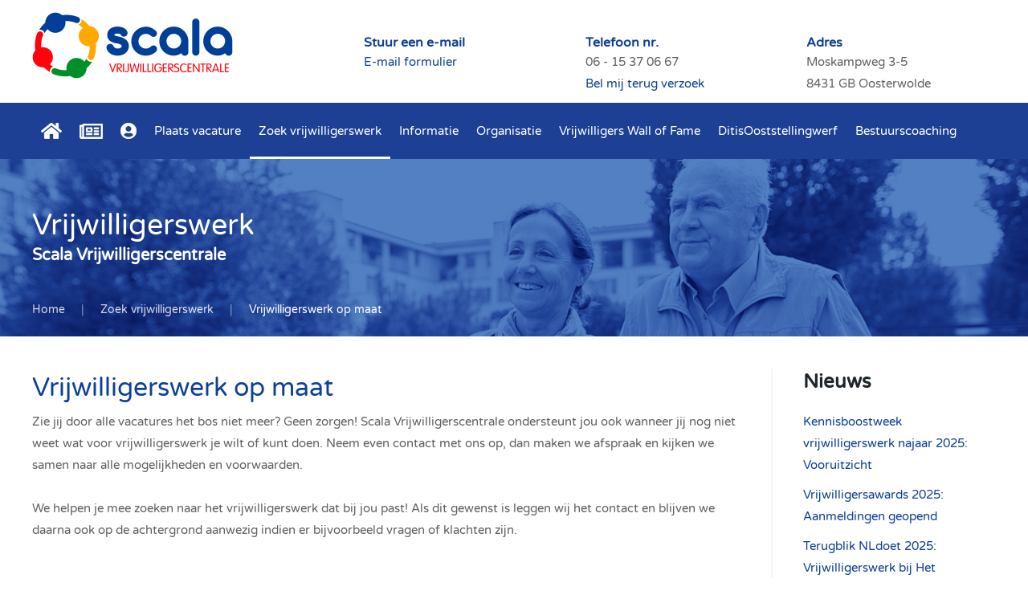

--- FILE ---
content_type: text/html; charset=utf-8
request_url: https://www.scala-vrijwilligerscentrale.nl/zoek-vrijwilligerswerk/vrijwilligerswerk-op-maat
body_size: 7360
content:
<!DOCTYPE html>
<html lang="nl-nl" dir="ltr">
    <head>
        <meta name="viewport" content="width=device-width, initial-scale=1">
        <link rel="icon" href="/images/2023/favicon.png" sizes="any">
                <link rel="apple-touch-icon" href="/images/2023/favicon.png">
        <meta charset="utf-8">
	<meta name="generator" content="Eos Multimedia">
	<title>Scala Vrijwilligerscentrale - Vrijwilligerswerk op maat</title>
	<link href="/media/system/css/joomla-fontawesome.min.css?ver=4.4.9" rel="preload" as="style" onload="this.onload=null;this.rel='stylesheet'">
<link href="/media/com_customproperties/css/customproperties.css?4.0" rel="stylesheet" />
	<link href="/media/vendor/joomla-custom-elements/css/joomla-alert.min.css?0.2.0" rel="stylesheet" />
	<link href="/media/plg_system_jcepro/site/css/content.min.css?86aa0286b6232c4a5b58f892ce080277" rel="stylesheet" />
	<link href="/templates/yootheme/css/theme.10.css?1728288899" rel="stylesheet" />
<script type="application/json" class="joomla-script-options new">{"joomla.jtext":{"ERROR":"Fout","MESSAGE":"Bericht","NOTICE":"Opmerking","WARNING":"Waarschuwing","JCLOSE":"Close","JOK":"OK","JOPEN":"Open"},"system.paths":{"root":"","rootFull":"https:\/\/www.scala-vrijwilligerscentrale.nl\/","base":"","baseFull":"https:\/\/www.scala-vrijwilligerscentrale.nl\/"},"csrf.token":"8091918942962cde731474700c39fc25"}</script>
	<script src="/media/system/js/core.min.js?37ffe4186289eba9c5df81bea44080aff77b9684"></script>
	<script src="/media/vendor/webcomponentsjs/js/webcomponents-bundle.min.js?2.8.0" nomodule defer></script>
	<script src="/media/system/js/messages-es5.min.js?c29829fd2432533d05b15b771f86c6637708bd9d" nomodule defer></script>
	<script src="/media/system/js/joomla-hidden-mail-es5.min.js?b2c8377606bb898b64d21e2d06c6bb925371b9c3" nomodule defer></script>
	<script src="/media/system/js/joomla-hidden-mail.min.js?065992337609bf436e2fedbcbdc3de1406158b97" type="module"></script>
	<script src="/media/system/js/messages.min.js?7f7aa28ac8e8d42145850e8b45b3bc82ff9a6411" type="module"></script>
	<script src="/templates/yootheme/packages/theme-analytics/app/analytics.min.js?4.4.9" defer></script>
	<script src="/templates/yootheme/vendor/assets/uikit/dist/js/uikit.min.js?4.4.9"></script>
	<script src="/templates/yootheme/vendor/assets/uikit/dist/js/uikit-icons-flow.min.js?4.4.9"></script>
	<script src="/templates/yootheme/js/theme.js?4.4.9"></script>
	<script>document.addEventListener('DOMContentLoaded', function() {
            Array.prototype.slice.call(document.querySelectorAll('a span[id^="cloak"]')).forEach(function(span) {
                span.innerText = span.textContent;
            });
        });</script>
	<script>window.yootheme ||= {}; var $theme = yootheme.theme = {"i18n":{"close":{"label":"Close"},"totop":{"label":"Back to top"},"marker":{"label":"Open"},"navbarToggleIcon":{"label":"Open menu"},"paginationPrevious":{"label":"Previous page"},"paginationNext":{"label":"Next page"},"searchIcon":{"toggle":"Open Search","submit":"Submit Search"},"slider":{"next":"Next slide","previous":"Previous slide","slideX":"Slide %s","slideLabel":"%s of %s"},"slideshow":{"next":"Next slide","previous":"Previous slide","slideX":"Slide %s","slideLabel":"%s of %s"},"lightboxPanel":{"next":"Next slide","previous":"Previous slide","slideLabel":"%s of %s","close":"Close"}},"google_analytics":"G-97DLJRZ26P","google_analytics_anonymize":"1"};</script>

    </head>
    <body class="">

        <div class="uk-hidden-visually uk-notification uk-notification-top-left uk-width-auto">
            <div class="uk-notification-message">
                <a href="#tm-main">Skip to main content</a>
            </div>
        </div>

                <div class="tm-page-container uk-clearfix">

            
            
        
        
        <div class="tm-page uk-margin-auto">

                        


<header class="tm-header-mobile uk-hidden@m">


    
        <div class="uk-navbar-container">

            <div class="uk-container uk-container-expand">
                <nav class="uk-navbar" uk-navbar="{&quot;align&quot;:&quot;left&quot;,&quot;container&quot;:&quot;.tm-header-mobile&quot;,&quot;boundary&quot;:&quot;.tm-header-mobile .uk-navbar-container&quot;}">

                                        <div class="uk-navbar-left">

                                                    <a href="https://www.scala-vrijwilligerscentrale.nl/" aria-label="Terug naar home" class="uk-logo uk-navbar-item">
    <img alt loading="eager" src="/templates/yootheme/cache/1b/logo-SCALA-vrijwilligerscentrale-1bc9cd7f.png" srcset="/templates/yootheme/cache/1b/logo-SCALA-vrijwilligerscentrale-1bc9cd7f.png 200w, /templates/yootheme/cache/7d/logo-SCALA-vrijwilligerscentrale-7d870011.png 400w" sizes="(min-width: 200px) 200px" width="200" height="66"></a>
                        
                        
                    </div>
                    
                    
                                        <div class="uk-navbar-right">

                                                    
                        
                        <a uk-toggle href="#tm-dialog-mobile" class="uk-navbar-toggle">

        
        <div uk-navbar-toggle-icon></div>

        
    </a>

                    </div>
                    
                </nav>
            </div>

        </div>

    



        <div id="tm-dialog-mobile" uk-offcanvas="container: true; overlay: true" mode="slide" flip>
        <div class="uk-offcanvas-bar uk-flex uk-flex-column">

                        <button class="uk-offcanvas-close uk-close-large" type="button" uk-close uk-toggle="cls: uk-close-large; mode: media; media: @s"></button>
            
                        <div class="uk-margin-auto-bottom">
                
<div class="uk-panel" id="module-menu-dialog-mobile">

    
    
<ul class="uk-nav uk-nav-default uk-nav-accordion" uk-nav="targets: &gt; .js-accordion">
    
	<li class="item-1154"><a href="/"><img src="/templates/yootheme/cache/47/home-solid-47c66283.png" srcset="/templates/yootheme/cache/47/home-solid-47c66283.png 26w" sizes="(min-width: 26px) 26px" width="26" height="20" alt loading="eager"> </a></li>
	<li class="item-132"><a href="/nieuws"><img src="/templates/yootheme/cache/43/news-solid-430f880b.png" srcset="/templates/yootheme/cache/43/news-solid-430f880b.png 29w" sizes="(min-width: 29px) 29px" width="29" height="19" alt loading="eager"> </a></li>
	<li class="item-116 uk-parent"><a href="/contact"><img src="/templates/yootheme/cache/25/user-circle-solid-2579b227.png" srcset="/templates/yootheme/cache/25/user-circle-solid-2579b227.png 20w" sizes="(min-width: 20px) 20px" width="20" height="20" alt loading="eager"> </a>
	<ul class="uk-nav-sub">

		<li class="item-125"><a href="/contact">Adresgegevens</a></li>
		<li class="item-126"><a href="/contact/mail-mij">Mail mij</a></li>
		<li class="item-127"><a href="/contact/bel-mij">Bel mij</a></li></ul></li>
	<li class="item-112 uk-parent"><a href="/plaats-vacature/informatie">Plaats vacature <span uk-nav-parent-icon></span></a>
	<ul class="uk-nav-sub">

		<li class="item-134"><a href="/plaats-vacature/informatie">Informatie</a></li>
		<li class="item-118"><a href="/plaats-vacature/formulier-vacature">Formulier vacature</a></li></ul></li>
	<li class="item-113 uk-active uk-parent"><a href="/zoek-vrijwilligerswerk">Zoek vrijwilligerswerk <span uk-nav-parent-icon></span></a>
	<ul class="uk-nav-sub">

		<li class="item-119"><a href="/zoek-vrijwilligerswerk">Vrijwilligersvacatures</a></li>
		<li class="item-136"><a href="/zoek-vrijwilligerswerk/eenmalige-vrijwilligersvacatures">Eenmalige vrijwilligersvacatures</a></li>
		<li class="item-121 uk-active"><a href="/zoek-vrijwilligerswerk/vrijwilligerswerk-op-maat">Vrijwilligerswerk op maat</a></li></ul></li>
	<li class="item-115 js-accordion uk-parent"><a href>Informatie <span uk-nav-parent-icon></span></a>
	<ul class="uk-nav-sub">

		<li class="item-123 uk-parent"><a href="/informatie/vrijwilligers">Vrijwilligers</a>
		<ul>

			<li class="item-149"><a href="/informatie/vrijwilligers/vergoedingen">Vergoedingen</a></li>
			<li class="item-122"><a href="/informatie/vrijwilligers/verzekeringen">Verzekeringen</a></li>
			<li class="item-148"><a href="/informatie/vrijwilligers/wetten-en-regels">Wetten en regels</a></li>
			<li class="item-641"><a href="/informatie/vrijwilligers/vrijwilligers-uitgelicht">Vrijwilligers uitgelicht</a></li>
			<li class="item-1163"><a href="/informatie/vrijwilligers/verhalen-vrijwilligers-wall-of-fame">Verhalen Vrijwilligers Wall of Fame</a></li></ul></li>
		<li class="item-141 uk-parent"><a href="/informatie/organisaties">Organisaties</a>
		<ul>

			<li class="item-143"><a href="/informatie/organisaties/vinden-en-binden">Vinden en Binden</a></li>
			<li class="item-183"><a href="/informatie/organisaties/interessante-links">Interessante links</a></li>
			<li class="item-142"><a href="/informatie/organisaties/wetten-en-regels">Wetten en regels</a></li>
			<li class="item-144"><a href="/informatie/organisaties/informatie-vrijwilligersbeleid">Informatie vrijwilligersbeleid</a></li>
			<li class="item-652"><a href="/informatie/organisaties/organisatie-uitgelicht">Organisatie uitgelicht</a></li></ul></li></ul></li>
	<li class="item-133 uk-parent"><a href="/organisatie/algemeen">Organisatie <span uk-nav-parent-icon></span></a>
	<ul class="uk-nav-sub">

		<li class="item-151"><a href="/organisatie/algemeen">Algemeen</a></li>
		<li class="item-152"><a href="/contact">Contact</a></li>
		<li class="item-154"><a href="/organisatie/klachten">Klachten</a></li>
		<li class="item-155"><a href="/organisatie/disclaimer">Disclaimer</a></li>
		<li class="item-210"><a href="/organisatie/privacyverklaring">Privacyverklaring</a></li></ul></li>
	<li class="item-1160"><a href="/vrijwilligers-wall-of-fame">Vrijwilligers Wall of Fame</a></li>
	<li class="item-1161"><a href="/ditisooststellingwerf">DitisOoststellingwerf</a></li>
	<li class="item-1162"><a href="/scala-bestuurscoaching">Bestuurscoaching</a></li></ul>

</div>

            </div>
            
            
        </div>
    </div>
    
    
    

</header>




<header class="tm-header uk-visible@m">






        <div class="tm-headerbar-default tm-headerbar tm-headerbar-top">
        <div class="uk-container uk-flex uk-flex-middle">

            
                        <div class="uk-margin-auto-left">
                
<div class="uk-panel" id="module-125">

    
    
<div class="uk-grid tm-grid-expand uk-grid-margin" uk-grid>
<div class="uk-width-1-3@m">
    
        
            
            
            
                
                    
<div class="uk-margin">
        <a class="el-link" href="/"><img src="/templates/yootheme/cache/80/logo-SCALA-vrijwilligerscentrale-80ba6b9a.png" srcset="/templates/yootheme/cache/80/logo-SCALA-vrijwilligerscentrale-80ba6b9a.png 250w, /templates/yootheme/cache/5c/logo-SCALA-vrijwilligerscentrale-5ce400be.png 499w, /templates/yootheme/cache/1f/logo-SCALA-vrijwilligerscentrale-1fc3bec8.png 500w" sizes="(min-width: 250px) 250px" width="250" height="83" class="el-image" alt loading="lazy"></a>    
    
</div>
                
            
        
    
</div>
<div class="uk-width-2-3@m">
    
        
            
            
            
                
                    
<div class="uk-margin-remove-vertical">
        <img src="/templates/yootheme/cache/b7/bg-wit-b780c39f.png" srcset="/templates/yootheme/cache/44/bg-wit-44fb92f1.png 768w, /templates/yootheme/cache/14/bg-wit-14db9976.png 1024w, /templates/yootheme/cache/0a/bg-wit-0af546b8.png 1366w, /templates/yootheme/cache/1a/bg-wit-1aaaf9b3.png 1600w, /templates/yootheme/cache/38/bg-wit-38e9cd1c.png 1920w, /templates/yootheme/cache/b7/bg-wit-b780c39f.png 2000w" sizes="(min-width: 2000px) 2000px" width="2000" height="1" class="el-image" alt loading="lazy">    
    
</div>
<div class="uk-margin-remove-vertical">
    <div class="uk-grid uk-child-width-1-1 uk-child-width-1-3@m uk-grid-match" uk-grid>        <div>
<div class="el-item uk-panel uk-margin-remove-first-child">
    
        
            
                
            
            
                                                
                
                    

        
                <h3 class="el-title uk-h5 uk-margin-remove-top uk-margin-remove-bottom">                        Stuur een e-mail                     </h3>        
        
    
        
        
                <div class="el-content uk-panel"><p><a href="/contact/mail-mij">E-mail formulier</a></p></div>        
        
        

                
                
            
        
    
</div></div>
        <div>
<div class="el-item uk-panel uk-margin-remove-first-child">
    
        
            
                
            
            
                                                
                
                    

        
                <h3 class="el-title uk-h5 uk-margin-remove-top uk-margin-remove-bottom">                         Telefoon nr.                     </h3>        
        
    
        
        
                <div class="el-content uk-panel"><p>06 - 15 37 06 67<br /><a href="/contact/bel-mij">Bel mij terug verzoek</a></p></div>        
        
        

                
                
            
        
    
</div></div>
        <div>
<div class="el-item uk-panel uk-margin-remove-first-child">
    
        
            
                
            
            
                                                
                
                    

        
                <h3 class="el-title uk-h5 uk-margin-remove-top uk-margin-remove-bottom">                        Adres                    </h3>        
        
    
        
        
                <div class="el-content uk-panel"><p>Moskampweg 3-5<br />8431 GB Oosterwolde</p></div>        
        
        

                
                
            
        
    
</div></div>
        </div>
</div>
                
            
        
    
</div></div>
</div>

            </div>
            
        </div>
    </div>
    
    
        
            <div class="uk-navbar-container">

                <div class="uk-container uk-flex uk-flex-middle">
                    <nav class="uk-navbar uk-flex-auto" uk-navbar="{&quot;align&quot;:&quot;left&quot;,&quot;container&quot;:&quot;.tm-header&quot;,&quot;boundary&quot;:&quot;.tm-header .uk-navbar-container&quot;}">

                                                <div class="uk-navbar-left">
                            
<ul class="uk-navbar-nav">
    
	<li class="item-1154"><a href="/" class="uk-preserve-width"><img src="/templates/yootheme/cache/47/home-solid-47c66283.png" srcset="/templates/yootheme/cache/47/home-solid-47c66283.png 26w" sizes="(min-width: 26px) 26px" width="26" height="20" alt loading="eager"> </a></li>
	<li class="item-132"><a href="/nieuws" class="uk-preserve-width"><img src="/templates/yootheme/cache/43/news-solid-430f880b.png" srcset="/templates/yootheme/cache/43/news-solid-430f880b.png 29w" sizes="(min-width: 29px) 29px" width="29" height="19" alt loading="eager"> </a></li>
	<li class="item-116 uk-parent"><a href="/contact" class="uk-preserve-width"><img src="/templates/yootheme/cache/25/user-circle-solid-2579b227.png" srcset="/templates/yootheme/cache/25/user-circle-solid-2579b227.png 20w" sizes="(min-width: 20px) 20px" width="20" height="20" alt loading="eager"> </a>
	<div class="uk-drop uk-navbar-dropdown"><div><ul class="uk-nav uk-navbar-dropdown-nav">

		<li class="item-125"><a href="/contact">Adresgegevens</a></li>
		<li class="item-126"><a href="/contact/mail-mij">Mail mij</a></li>
		<li class="item-127"><a href="/contact/bel-mij">Bel mij</a></li></ul></div></div></li>
	<li class="item-112 uk-parent"><a href="/plaats-vacature/informatie">Plaats vacature</a>
	<div class="uk-drop uk-navbar-dropdown"><div><ul class="uk-nav uk-navbar-dropdown-nav">

		<li class="item-134"><a href="/plaats-vacature/informatie">Informatie</a></li>
		<li class="item-118"><a href="/plaats-vacature/formulier-vacature">Formulier vacature</a></li></ul></div></div></li>
	<li class="item-113 uk-active uk-parent"><a href="/zoek-vrijwilligerswerk">Zoek vrijwilligerswerk</a>
	<div class="uk-drop uk-navbar-dropdown"><div><ul class="uk-nav uk-navbar-dropdown-nav">

		<li class="item-119"><a href="/zoek-vrijwilligerswerk">Vrijwilligersvacatures</a></li>
		<li class="item-136"><a href="/zoek-vrijwilligerswerk/eenmalige-vrijwilligersvacatures">Eenmalige vrijwilligersvacatures</a></li>
		<li class="item-121 uk-active"><a href="/zoek-vrijwilligerswerk/vrijwilligerswerk-op-maat">Vrijwilligerswerk op maat</a></li></ul></div></div></li>
	<li class="item-115 uk-parent"><a role="button">Informatie</a>
	<div class="uk-drop uk-navbar-dropdown" mode="hover" pos="bottom-left"><div><ul class="uk-nav uk-navbar-dropdown-nav">

		<li class="item-123 uk-parent"><a href="/informatie/vrijwilligers">Vrijwilligers</a>
		<ul class="uk-nav-sub">

			<li class="item-149"><a href="/informatie/vrijwilligers/vergoedingen">Vergoedingen</a></li>
			<li class="item-122"><a href="/informatie/vrijwilligers/verzekeringen">Verzekeringen</a></li>
			<li class="item-148"><a href="/informatie/vrijwilligers/wetten-en-regels">Wetten en regels</a></li>
			<li class="item-641"><a href="/informatie/vrijwilligers/vrijwilligers-uitgelicht">Vrijwilligers uitgelicht</a></li>
			<li class="item-1163"><a href="/informatie/vrijwilligers/verhalen-vrijwilligers-wall-of-fame">Verhalen Vrijwilligers Wall of Fame</a></li></ul></li>
		<li class="item-141 uk-parent"><a href="/informatie/organisaties">Organisaties</a>
		<ul class="uk-nav-sub">

			<li class="item-143"><a href="/informatie/organisaties/vinden-en-binden">Vinden en Binden</a></li>
			<li class="item-183"><a href="/informatie/organisaties/interessante-links">Interessante links</a></li>
			<li class="item-142"><a href="/informatie/organisaties/wetten-en-regels">Wetten en regels</a></li>
			<li class="item-144"><a href="/informatie/organisaties/informatie-vrijwilligersbeleid">Informatie vrijwilligersbeleid</a></li>
			<li class="item-652"><a href="/informatie/organisaties/organisatie-uitgelicht">Organisatie uitgelicht</a></li></ul></li></ul></div></div></li>
	<li class="item-133 uk-parent"><a href="/organisatie/algemeen">Organisatie</a>
	<div class="uk-drop uk-navbar-dropdown"><div><ul class="uk-nav uk-navbar-dropdown-nav">

		<li class="item-151"><a href="/organisatie/algemeen">Algemeen</a></li>
		<li class="item-152"><a href="/contact">Contact</a></li>
		<li class="item-154"><a href="/organisatie/klachten">Klachten</a></li>
		<li class="item-155"><a href="/organisatie/disclaimer">Disclaimer</a></li>
		<li class="item-210"><a href="/organisatie/privacyverklaring">Privacyverklaring</a></li></ul></div></div></li>
	<li class="item-1160"><a href="/vrijwilligers-wall-of-fame">Vrijwilligers Wall of Fame</a></li>
	<li class="item-1161"><a href="/ditisooststellingwerf">DitisOoststellingwerf</a></li>
	<li class="item-1162"><a href="/scala-bestuurscoaching">Bestuurscoaching</a></li></ul>

                        </div>
                        
                        
                    </nav>
                </div>

            </div>

        
    




</header>

            
            
<div id="module-129" class="builder"><!-- Builder #module-129 -->
<div class="uk-section-default">
        <div data-src="/images/2023/bg-masthead.jpg" data-srcset="/images/2023/bg-masthead.jpg 1200w" data-sizes="(max-aspect-ratio: 1200/500) 240vh" data-sources="[]" uk-img class="uk-background-norepeat uk-background-cover uk-background-top-center uk-background-blend-soft-light uk-section uk-section-xsmall" style="background-color: #1D4094;">    
        
        
        
            
                                <div class="uk-container">                
                    <div class="uk-grid tm-grid-expand uk-child-width-1-1 uk-grid-margin">
<div class="uk-width-1-1">
    
        
            
            
            
                
                    
                
            
        
    
</div></div><div class="uk-grid tm-grid-expand uk-child-width-1-1 uk-grid-margin">
<div class="uk-light uk-width-1-1">
    
        
            
            
            
                
                    
<div class="uk-h2 uk-margin-remove-vertical">        Vrijwilligerswerk    </div>
<div class="uk-h4 uk-margin-remove-vertical">        Scala Vrijwilligerscentrale    </div>
                
            
        
    
</div></div><div class="uk-grid tm-grid-expand uk-child-width-1-1 uk-grid-margin">
<div class="uk-light uk-width-1-1">
    
        
            
            
            
                
                    

<nav aria-label="Breadcrumb">
    <ul class="uk-breadcrumb uk-margin-remove-bottom" vocab="https://schema.org/" typeof="BreadcrumbList">
    
            <li property="itemListElement" typeof="ListItem">            <a href="/" property="item" typeof="WebPage"><span property="name">Home</span></a>
            <meta property="position" content="1">
            </li>    
            <li property="itemListElement" typeof="ListItem">            <a href="/zoek-vrijwilligerswerk" property="item" typeof="WebPage"><span property="name">Zoek vrijwilligerswerk</span></a>
            <meta property="position" content="2">
            </li>    
            <li property="itemListElement" typeof="ListItem">            <span property="name" aria-current="page">Vrijwilligerswerk op maat</span>            <meta property="position" content="3">
            </li>    
    </ul>
</nav>

                
            
        
    
</div></div>
                                </div>                
            
        
        </div>
    
</div></div>

            <main id="tm-main"  class="tm-main uk-section uk-section-default" uk-height-viewport="expand: true">

                                <div class="uk-container">

                    
                    <div class="uk-grid uk-grid-divider" uk-grid>
                        <div class="uk-width-expand@m">

                    
                            
                
                <div id="system-message-container" aria-live="polite"></div>

                
<article id="article-11" class="uk-article" data-permalink="https://www.scala-vrijwilligerscentrale.nl/zoek-vrijwilligerswerk/vrijwilligerswerk-op-maat" typeof="Article" vocab="https://schema.org/">

    <meta property="name" content="Vrijwilligerswerk op maat">
    <meta property="author" typeof="Person" content="Super User">
    <meta property="dateModified" content="2025-02-04T13:55:07+00:00">
    <meta property="datePublished" content="2018-09-28T08:22:25+00:00">
    <meta class="uk-margin-remove-adjacent" property="articleSection" content="Zoek vrijwilligerswerk">

            
    
                        
                    <h1 property="headline" class="uk-margin-top uk-margin-remove-bottom uk-article-title">
                Vrijwilligerswerk op maat            </h1>
        
        
        
        
        
                <div  class="uk-margin-medium-top" property="text">

            
                            
Zie jij door alle vacatures het bos niet meer? Geen zorgen!&nbsp;Scala Vrijwilligerscentrale ondersteunt jou ook wanneer jij nog niet weet wat voor vrijwilligerswerk je wilt of kunt doen. Neem even contact met ons op, dan maken we afspraak en kijken we samen naar alle mogelijkheden en voorwaarden. <br /><br />We helpen je mee zoeken naar het vrijwilligerswerk dat bij jou past! Als dit gewenst is leggen wij het contact en blijven we daarna ook op de achtergrond aanwezig indien er bijvoorbeeld vragen of klachten zijn.<br />             
        </div>
        
        
        
        
        
        
        
    
</article>


                
                                                </div>

                        
<aside id="tm-sidebar" class="tm-sidebar uk-width-1-4@m">
    
<div class="uk-grid uk-child-width-1-1" uk-grid>    <div>
<div class="uk-panel tm-child-list" id="module-101">

    
        <h3>

                Nieuws        
        </h3>

    
    
<ul class="latestnews">
        <li><a href="/nieuws/445-kennisboostweek-vrijwilligerswerk-najaar-2025-vooruitzicht">Kennisboostweek vrijwilligerswerk najaar 2025: Vooruitzicht</a></li>
        <li><a href="/nieuws/433-vrijwilligersawards-2025-aanmeldingen-geopend">Vrijwilligersawards 2025: Aanmeldingen geopend</a></li>
        <li><a href="/nieuws/413-terugblik-nldoet-2025-vrijwilligerswerk-bij-het-oosterhuis">Terugblik NLdoet 2025: Vrijwilligerswerk bij Het Oosterhuis</a></li>
        <li><a href="/nieuws/406-kennisboostweek-vrijwilligerswerk-2025-aandacht-in-vrijwilligerswerk">Kennisboostweek vrijwilligerswerk 2025: Aandacht in Vrijwilligerswerk</a></li>
        <li><a href="/nieuws/303-maak-kennis-met-vrijwilligerswerk-doe-mee-aan-nldoet">Maak kennis met vrijwilligerswerk: doe mee aan NLdoet</a></li>
    </ul>

</div>
</div>    <div>
<div class="uk-panel tm-child-list" id="module-108">

    
        <h3>

                Artikelen vrijwilligerswerk        
        </h3>

    
    <ul class="mod-articlescategory category-module mod-list">
                    <li>
                                    <a href="/zoek-vrijwilligerswerk/vrijwilligerswerk-op-maat" class="mod-articles-category-title active">Vrijwilligerswerk op maat</a>    
    
    
    
    
    
    
    </li>
<li>
                                    <a href="/zoek-vrijwilligerswerk/vrijwilligerswerk-op-maat?view=article&amp;id=12:vrijwilligerswerk-voor-werknemers&amp;catid=18" class="mod-articles-category-title ">Vrijwilligerswerk voor werknemers</a>    
    
    
    
    
    
    
    </li>
    </ul>

</div>
</div>    <div>
<div class="uk-panel" id="module-100">

    
        <h3>

                Contact        
        </h3>

    
    
<div class="uk-margin-remove-last-child custom" ><a href="/contact"><img src="/images/2023/contact-icon1.png" alt="contact icon1" width="60" height="60" style="border: 0px solid #000000;" /></a><a href="/contact" title="0516-567220"><img src="/images/2023/contact-icon2.png" alt="contact icon2" width="61" height="60" style="border: 0px solid #000000; margin-right: 10px; margin-left: 10px;" /></a><a href="/contact/mail-mij"><img src="/images/2023/contact-icon3.png" alt="contact icon3" width="61" height="60" style="border: 0px solid #000000;" /></a></div>

</div>
</div>    <div>
<div class="uk-panel tm-child-list" id="module-102">

    
        <h3>

                Publicaties        
        </h3>

    
    
<ul class="latestnews">
    </ul>

</div>
</div></div>
</aside>

                    </div>
                     
                </div>
                
            </main>

            

                        <footer>
                <!-- Builder #footer -->
<div class="uk-section-muted uk-section uk-section-small">
    
        
        
        
            
                                <div class="uk-container">                
                    <div class="uk-grid tm-grid-expand uk-child-width-1-1 uk-grid-margin">
<div class="uk-width-1-1">
    
        
            
            
            
                
                    
<div class="uk-margin uk-text-center">
    <div class="uk-grid uk-child-width-1-1 uk-child-width-1-3@m uk-grid-match" uk-grid>        <div>
<div class="el-item uk-panel uk-tile-primary uk-padding uk-margin-remove-first-child">
    
        
            
                
            
            
                                                
                
                    

        
                <h3 class="el-title uk-card-title uk-margin-top uk-margin-remove-bottom">                        Locatie                    </h3>        
        
    
        
        
                <div class="el-content uk-panel uk-margin-small-top">Moskampweg 3-5
8431 GB Oosterwolde</div>        
        
                <div class="uk-margin-top"><a href="https://www.google.com/maps/place/Moskampweg+3,+8431+GB+Oosterwolde/@52.9902314,6.2935121,17z/data=!3m1!4b1!4m5!3m4!1s0x47c84761a92f3811:0xa320c589794d0218!8m2!3d52.9902314!4d6.2957008" class="el-link uk-button uk-button-default">Bekijk op Google Map</a></div>        

                
                
            
        
    
</div></div>
        <div>
<div class="el-item uk-panel uk-tile-primary uk-padding uk-margin-remove-first-child">
    
        
            
                
            
            
                                                
                
                    

        
                <h3 class="el-title uk-card-title uk-margin-top uk-margin-remove-bottom">                        Contact                    </h3>        
        
    
        
        
                <div class="el-content uk-panel uk-margin-small-top"><p>Tel. 06 153 706 67 <br />E-mail: <joomla-hidden-mail  is-link="1" is-email="1" first="dnJpandpbGxpZ2Vyc2NlbnRyYWxl" last="c2NhbGEtd2Vsemlqbi5ubA==" text="dnJpandpbGxpZ2Vyc2NlbnRyYWxlQHNjYWxhLXdlbHppam4ubmw=" base="" >Dit e-mailadres wordt beveiligd tegen spambots. JavaScript dient ingeschakeld te zijn om het te bekijken.</joomla-hidden-mail></p></div>        
        
                <div class="uk-margin-top"><a href="/contact/mail-mij" class="el-link uk-button uk-button-default">Klik hier voor het e-mail formulier</a></div>        

                
                
            
        
    
</div></div>
        <div>
<div class="el-item uk-panel uk-tile-primary uk-padding uk-margin-remove-first-child">
    
        
            
                
            
            
                                                
                
                    

        
                <h3 class="el-title uk-card-title uk-margin-top uk-margin-remove-bottom">                        Openingstijden                    </h3>        
        
    
        
        
                <div class="el-content uk-panel uk-margin-small-top"><div class="module-ct">
<div class="custom">
<div class="box-info"><span style="color: #ffffff;">Maandag t/m vrijdag:</span><br /><span style="color: #ffffff;">09:00-16:30 uur<br /><a href="/contact.html"></a></span></div>
</div>
</div></div>        
        
                <div class="uk-margin-top"><a href="/contact" class="el-link uk-button uk-button-default">Klik hier voor de route</a></div>        

                
                
            
        
    
</div></div>
        </div>
</div>
                
            
        
    
</div></div><div class="uk-grid tm-grid-expand uk-grid-margin" uk-grid>
<div class="uk-width-1-4@m">
    
        
            
            
            
                
                    
<div class="uk-margin">
        <a class="el-link" href="/"><img src="/templates/yootheme/cache/8b/SCALA-vrijwilligerscentrale_1-8b8d893c.png" srcset="/templates/yootheme/cache/8b/SCALA-vrijwilligerscentrale_1-8b8d893c.png 200w, /templates/yootheme/cache/66/SCALA-vrijwilligerscentrale_1-66c4b0c4.png 400w" sizes="(min-width: 200px) 200px" width="200" height="195" class="el-image" alt loading="lazy"></a>    
    
</div>
                
            
        
    
</div>
<div class="uk-width-3-4@m">
    
        
            
            
            
                
                    <div class="uk-panel uk-margin"><div class="uk-grid tm-grid-expand uk-grid-column-collapse uk-grid-margin" uk-grid>
<div class="uk-width-1-2@s uk-width-1-4@m">
    
        
            
            
            
                
                    
<div class="uk-h5 uk-margin-remove-vertical">        <a class="el-link uk-link-reset" href="/plaats-vacature/informatie">Plaats vacature</a>    </div>
<ul class="uk-list uk-list-collapse uk-margin-small">
    
    
                <li class="el-item">            
        <a href="/plaats-vacature/informatie" class="uk-link-toggle">    
        <div class="uk-grid-small uk-child-width-expand uk-flex-nowrap uk-flex-middle" uk-grid>            <div class="uk-width-auto uk-link"><span class="el-image" uk-icon="icon: chevron-right; width: 20; height: 20;"></span></div>            <div>
                <div class="el-content uk-panel"><span class="uk-link uk-margin-remove-last-child"><p>Informatie</p></span></div>            </div>
        </div>
        </a>    
        </li>                <li class="el-item">            
        <a href="/plaats-vacature/formulier-vacature" class="uk-link-toggle">    
        <div class="uk-grid-small uk-child-width-expand uk-flex-nowrap uk-flex-middle" uk-grid>            <div class="uk-width-auto uk-link"><span class="el-image" uk-icon="icon: chevron-right; width: 20; height: 20;"></span></div>            <div>
                <div class="el-content uk-panel"><span class="uk-link uk-margin-remove-last-child"><p>Formulier vacature</p></span></div>            </div>
        </div>
        </a>    
        </li>        
    
    
</ul>
                
            
        
    
</div>
<div class="uk-width-1-2@s uk-width-1-4@m">
    
        
            
            
            
                
                    
<div class="uk-h5 uk-margin-remove-vertical">        <a class="el-link uk-link-reset" href="/zoek-vrijwilligerswerk">Zoek vrijwilligerswerk</a>    </div>
<ul class="uk-list uk-list-collapse uk-margin-small">
    
    
                <li class="el-item">            
        <a href="/zoek-vrijwilligerswerk" class="uk-link-toggle">    
        <div class="uk-grid-small uk-child-width-expand uk-flex-nowrap" uk-grid>            <div class="uk-width-auto uk-link"><span class="el-image" uk-icon="icon: chevron-right; width: 20; height: 20;"></span></div>            <div>
                <div class="el-content uk-panel"><span class="uk-link uk-margin-remove-last-child"><p>Vrijwilligersvacatures</p></span></div>            </div>
        </div>
        </a>    
        </li>                <li class="el-item">            
        <a href="/zoek-vrijwilligerswerk/eenmalige-vrijwilligersvacatures" class="uk-link-toggle">    
        <div class="uk-grid-small uk-child-width-expand uk-flex-nowrap" uk-grid>            <div class="uk-width-auto uk-link"><span class="el-image" uk-icon="icon: chevron-right; width: 20; height: 20;"></span></div>            <div>
                <div class="el-content uk-panel"><span class="uk-link uk-margin-remove-last-child">Eenmalige vrijwilligersvacatures</span></div>            </div>
        </div>
        </a>    
        </li>                <li class="el-item">            
        <a href="/zoek-vrijwilligerswerk/vrijwilligerswerk-op-maat" class="uk-link-toggle">    
        <div class="uk-grid-small uk-child-width-expand uk-flex-nowrap" uk-grid>            <div class="uk-width-auto uk-link"><span class="el-image" uk-icon="icon: chevron-right; width: 20; height: 20;"></span></div>            <div>
                <div class="el-content uk-panel"><span class="uk-link uk-margin-remove-last-child"> Vrijwilligerswerk op maat</span></div>            </div>
        </div>
        </a>    
        </li>                <li class="el-item">            
        <a href="/zoek-vrijwilligerswerk/burenhulp" class="uk-link-toggle">    
        <div class="uk-grid-small uk-child-width-expand uk-flex-nowrap" uk-grid>            <div class="uk-width-auto uk-link"><span class="el-image" uk-icon="icon: chevron-right; width: 20; height: 20;"></span></div>            <div>
                <div class="el-content uk-panel"><span class="uk-link uk-margin-remove-last-child">Vrijwilligers uitgelicht</span></div>            </div>
        </div>
        </a>    
        </li>                <li class="el-item">            
        <a href="/zoek-vrijwilligerswerk/vrijwilligerswerk-voor-werknemers" class="uk-link-toggle">    
        <div class="uk-grid-small uk-child-width-expand uk-flex-nowrap" uk-grid>            <div class="uk-width-auto uk-link"><span class="el-image" uk-icon="icon: chevron-right; width: 20; height: 20;"></span></div>            <div>
                <div class="el-content uk-panel"><span class="uk-link uk-margin-remove-last-child"> Vrijwilligerswerk voor werknemers</span></div>            </div>
        </div>
        </a>    
        </li>        
    
    
</ul>
                
            
        
    
</div>
<div class="uk-width-1-2@s uk-width-1-4@m">
    
        
            
            
            
                
                    
<div class="uk-h5 uk-margin-remove-vertical">        Informatie    </div>
<ul class="uk-list uk-list-collapse uk-margin-small">
    
    
                <li class="el-item">            
        <a href="/informatie/vrijwilligers" class="uk-link-toggle">    
        <div class="uk-grid-small uk-child-width-expand uk-flex-nowrap uk-flex-middle" uk-grid>            <div class="uk-width-auto uk-link"><span class="el-image" uk-icon="icon: chevron-right; width: 20; height: 20;"></span></div>            <div>
                <div class="el-content uk-panel"><span class="uk-link uk-margin-remove-last-child">Vrijwilligers</span></div>            </div>
        </div>
        </a>    
        </li>                <li class="el-item">            
        <a href="/informatie/organisaties" class="uk-link-toggle">    
        <div class="uk-grid-small uk-child-width-expand uk-flex-nowrap uk-flex-middle" uk-grid>            <div class="uk-width-auto uk-link"><span class="el-image" uk-icon="icon: chevron-right; width: 20; height: 20;"></span></div>            <div>
                <div class="el-content uk-panel"><span class="uk-link uk-margin-remove-last-child">Organisaties</span></div>            </div>
        </div>
        </a>    
        </li>        
    
    
</ul>
                
            
        
    
</div>
<div class="uk-width-1-2@s uk-width-1-4@m">
    
        
            
            
            
                
                    
<div class="uk-h5 uk-margin-remove-vertical">        <a class="el-link uk-link-reset" href="/organisatie/algemeen">Organisatie</a>    </div>
<ul class="uk-list uk-list-collapse uk-margin-small">
    
    
                <li class="el-item">            
        <a href="/organisatie/algemeen" class="uk-link-toggle">    
        <div class="uk-grid-small uk-child-width-expand uk-flex-nowrap uk-flex-middle" uk-grid>            <div class="uk-width-auto uk-link"><span class="el-image" uk-icon="icon: chevron-right; width: 20; height: 20;"></span></div>            <div>
                <div class="el-content uk-panel"><span class="uk-link uk-margin-remove-last-child">Algemeen</span></div>            </div>
        </div>
        </a>    
        </li>                <li class="el-item">            
        <a href="/contact" class="uk-link-toggle">    
        <div class="uk-grid-small uk-child-width-expand uk-flex-nowrap uk-flex-middle" uk-grid>            <div class="uk-width-auto uk-link"><span class="el-image" uk-icon="icon: chevron-right; width: 20; height: 20;"></span></div>            <div>
                <div class="el-content uk-panel"><span class="uk-link uk-margin-remove-last-child">Contact</span></div>            </div>
        </div>
        </a>    
        </li>                <li class="el-item">            
        <a href="/organisatie/publicaties" class="uk-link-toggle">    
        <div class="uk-grid-small uk-child-width-expand uk-flex-nowrap uk-flex-middle" uk-grid>            <div class="uk-width-auto uk-link"><span class="el-image" uk-icon="icon: chevron-right; width: 20; height: 20;"></span></div>            <div>
                <div class="el-content uk-panel"><span class="uk-link uk-margin-remove-last-child">Publicaties</span></div>            </div>
        </div>
        </a>    
        </li>                <li class="el-item">            
        <a href="/organisatie/klachten" class="uk-link-toggle">    
        <div class="uk-grid-small uk-child-width-expand uk-flex-nowrap uk-flex-middle" uk-grid>            <div class="uk-width-auto uk-link"><span class="el-image" uk-icon="icon: chevron-right; width: 20; height: 20;"></span></div>            <div>
                <div class="el-content uk-panel"><span class="uk-link uk-margin-remove-last-child">Klachten</span></div>            </div>
        </div>
        </a>    
        </li>                <li class="el-item">            
        <a href="/organisatie/disclaimer" class="uk-link-toggle">    
        <div class="uk-grid-small uk-child-width-expand uk-flex-nowrap uk-flex-middle" uk-grid>            <div class="uk-width-auto uk-link"><span class="el-image" uk-icon="icon: chevron-right; width: 20; height: 20;"></span></div>            <div>
                <div class="el-content uk-panel"><span class="uk-link uk-margin-remove-last-child">Disclaimer</span></div>            </div>
        </div>
        </a>    
        </li>                <li class="el-item">            
        <a href="/organisatie/privacyverklaring" class="uk-link-toggle">    
        <div class="uk-grid-small uk-child-width-expand uk-flex-nowrap uk-flex-middle" uk-grid>            <div class="uk-width-auto uk-link"><span class="el-image" uk-icon="icon: chevron-right; width: 20; height: 20;"></span></div>            <div>
                <div class="el-content uk-panel"><span class="uk-link uk-margin-remove-last-child">Privacyverklaring</span></div>            </div>
        </div>
        </a>    
        </li>        
    
    
</ul>
                
            
        
    
</div></div></div>
                
            
        
    
</div></div>
                                </div>                
            
        
    
</div>
<div class="uk-section-primary uk-section uk-section-small">
    
        
        
        
            
                                <div class="uk-container">                
                    <div class="uk-grid tm-grid-expand uk-grid-margin" uk-grid>
<div class="uk-width-3-5@m">
    
        
            
            
            
                
                    <div class="uk-panel uk-margin">© <script type="text/javascript">
var today = new Date();
document.write(today.getFullYear());
</script> Scala Vrijwilligerscentrale - Alle rechten voorbehouden.<br /><span style="color: #fff;"><a href="/organisatie/disclaimer" style="color: #fff;">Disclaimer</a></span> | <span style="color: #fff;"><a href="/organisatie/privacyverklaring" style="color: #fff;">Privacyverklaring</a></span></div>
                
            
        
    
</div>
<div class="uk-width-2-5@m">
    
        
            
            
            
                
                    <div class="uk-panel uk-margin uk-text-right"><p>Webdesign &amp; hosting: <span style="color: #fff;"><a href="http://www.eosmultimedia.nl" target="_blank" rel="noopener" style="color: #fff;">Eos Multimedia</a></span></p></div>
                
            
        
    
</div></div>
                                </div>                
            
        
    
</div>            </footer>
            
        </div>

                </div>
        
        

    </body>
</html>


--- FILE ---
content_type: text/css
request_url: https://www.scala-vrijwilligerscentrale.nl/media/com_customproperties/css/customproperties.css?4.0
body_size: -89
content:
/**
 * Custom Properties for Joomla! 4.x
 * @package Custom Properties
 * @subpackage Component Frontend 
 * @version 4.0
 * @revision $Revision: 1.1 $
 * @author Andrea Forghieri
 * @copyright (C) 2013 - 2022 Andrea Forghieri, Solidsystem - http://www.solidsystem.it
 * @license https://www.gnu.org/licenses/gpl-2.0.html GNU/GPL version 2
 */
ul.result-summary,
div.search-summary{
	clear: both;
}
div.cp-image{
	float : left;
	margin : 0 4px 4px 0;
	clear:left;
}
div.cp-result-list span.highlight{
	background: #CCC;
}
/* cp tags */
div.cp-tags{
	clear:both;
}
div.cp-tags span.cp-tag{
	margin-left: .25em;
}

